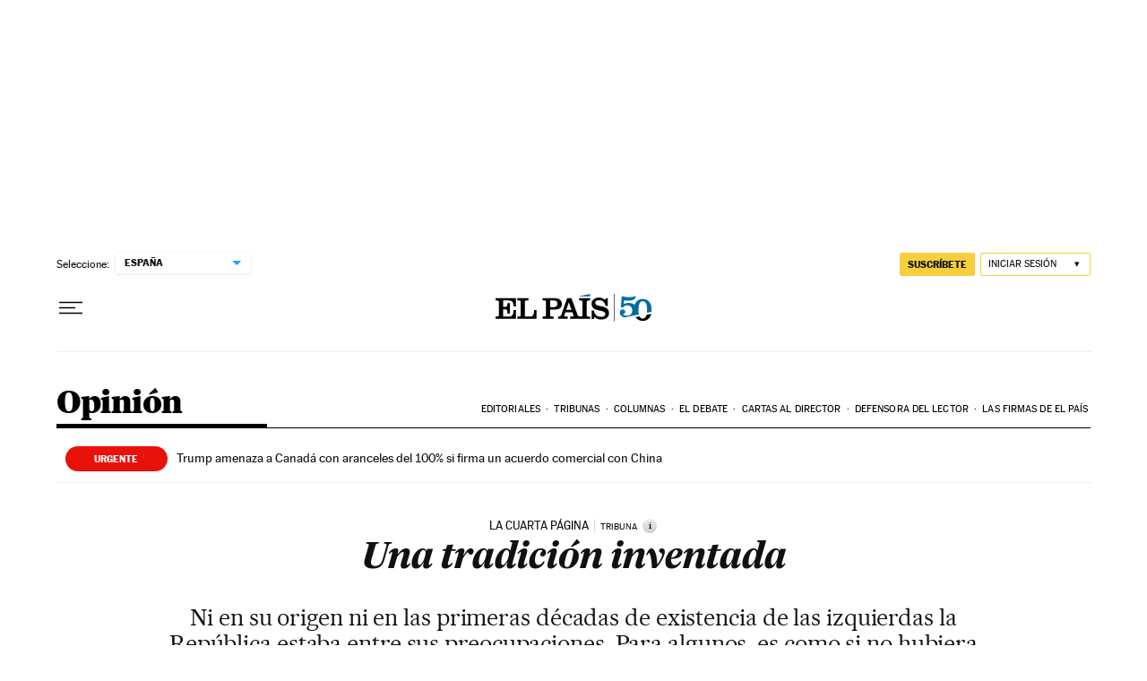

--- FILE ---
content_type: application/javascript; charset=utf-8
request_url: https://fundingchoicesmessages.google.com/f/AGSKWxVaAagKqwHWePL60Y3pp0hCf0XnXsfVBd3L856EqttZTM3vPqcVU4owqHy9HmdyiEaxybxq7CLoagDSrZ_Q659SKW0okVqDEY50SIO-whwYkCUqQDDKqLkQADP9QD-OuLuuMLeG2Dw28bAdHEd88Pe5s00majzYmuKgRp4nWh_y7tbtMIsOstC4i_w-/_/get/ad?/300x250px_/ad.slot./adsjs._ads/mobile/
body_size: -1289
content:
window['26934765-873d-46a3-8aed-ade66f91bffc'] = true;